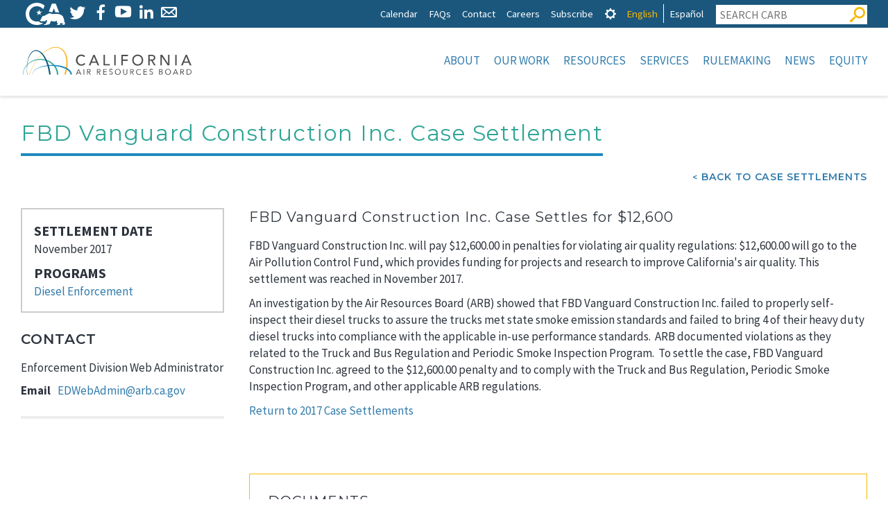

--- FILE ---
content_type: image/svg+xml
request_url: https://ww2.arb.ca.gov/themes/gesso/images/bg/download.svg
body_size: 216
content:
<svg id="Layer_1" data-name="Layer 1" xmlns="http://www.w3.org/2000/svg" width="15" height="16" viewBox="0 0 15 16"><defs><style>.cls-1{fill:#35bcaa;}</style></defs><title>download</title><polygon class="cls-1" points="8.95 14.75 13.55 9.98 12.7 9.1 8.08 13.87 8.08 0 6.87 0 6.87 13.82 2.3 9.1 1.45 9.98 6.05 14.75 0 14.75 0 16 15 16 15 14.75 8.95 14.75"/></svg>